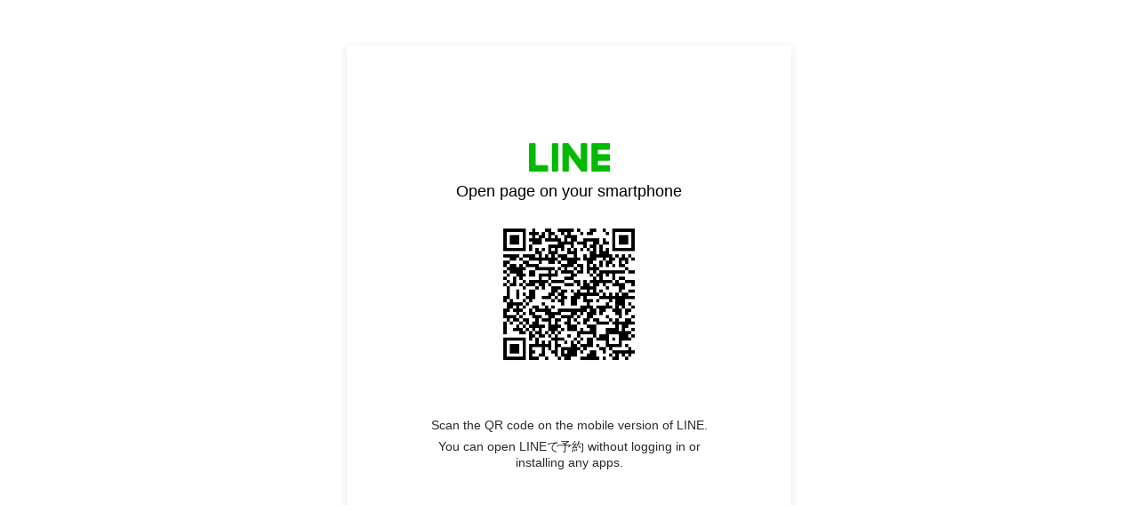

--- FILE ---
content_type: text/html;charset=UTF-8
request_url: https://liff.line.me/1654959827-EpyGvRJ0/book/poi/57850974?utm_source=lineplace&utm_medium=btn_ep
body_size: 4369
content:
<!DOCTYPE html>
<html>
<head prefix="website: http://ogp.me/ns/website#">
    <meta charset="utf-8">

    <title>LINEで予約</title>

    <meta property="og:type" content="website" />
    <meta property="og:title" content="LINEで予約" />
    <meta property="og:url" content="https://liff.line.me/1654959827-EpyGvRJ0/book/poi/57850974?utm_source=lineplace&amp;utm_medium=btn_ep" />
    <meta property="og:image" content="https://obs.line-scdn.net/0hGLTN8jgtGGNpNzGnFiJnNEhqEwFaVQZoS1FQAUk_QltNBFlbUQYFDEpiRldNBFYyV1cDDCI3TgZHAFY8VBRWVxlgTltGBA/f256x256" />
    <meta property="og:description" content="リンクを開くにはこちらをタップ" />

    <meta name="viewport" content="width=device-width, user-scalable=no, initial-scale=1, maximum-scale=1, viewport-fit=cover">

<script type="text/javascript">
function buildLiffFullUrl(originalUrl, fullUrl) {
    const hash = location.hash;
    if (hash) {
        const liffState = "\/book/poi/57850974?utm_source=lineplace&utm_medium=btn_ep";
        const liffStateWithHash = liffState + hash;

        const fullUrlWithHash = new URL(originalUrl);
        fullUrlWithHash.searchParams.append("liff.state", liffStateWithHash)

        const liffReferrer = "";
        if (liffReferrer !== "") {
            fullUrlWithHash.searchParams.append("liff.referrer", liffReferrer)
        }

        const liffSource = "lp_qr";
        if (liffSource !== "") {
            fullUrlWithHash.searchParams.append("liff.source", liffSource)
        }

        return fullUrlWithHash.href;
    } else {
        return fullUrl;
    }
}
</script>

    <script>
        const liffUrlForLINEApp = "line://app/1654959827-EpyGvRJ0";
        let liffFullUrlForLINEApp = "line://app/1654959827-EpyGvRJ0?liff.state=%2Fbook%2Fpoi%2F57850974%3Futm_source%3Dlineplace%26utm_medium%3Dbtn_ep&liff.source=lp_qr";
        liffFullUrlForLINEApp = buildLiffFullUrl(liffUrlForLINEApp, liffFullUrlForLINEApp)

        const liffEndpointUrl = "https://reservation.line.me/"
        let liffFullUrlForBrowser = "https://reservation.line.me/?liff.state=%2Fbook%2Fpoi%2F57850974%3Futm_source%3Dlineplace%26utm_medium%3Dbtn_ep&liff.source=lp_qr"
        liffFullUrlForBrowser = buildLiffFullUrl(liffEndpointUrl, liffFullUrlForBrowser)

        window.liffInfo = {
            liffId: "1654959827-EpyGvRJ0",
            liffIconUrl: "https://obs.line-scdn.net/0hGLTN8jgtGGNpNzGnFiJnNEhqEwFaVQZoS1FQAUk_QltNBFlbUQYFDEpiRldNBFYyV1cDDCI3TgZHAFY8VBRWVxlgTltGBA/f256x256",
            liffAppDescription: "LINEで予約",
            isMiniGuidePage: false,
            lineAppDownloadUrl: "",
            liffAppUrl: liffFullUrlForLINEApp,
            liffAppUrlForBrowser: liffFullUrlForBrowser,
            buttonDisplay: {
                downloadLINEApp: false,
                openInBrowser: false
            },
            linkDisplay: {
                openInBrowser: false
            },
            logoDisplay: {
                lineMINIApp: false
            },
        };
        window.translations = {
            "liff.landingpage.miniApp.description": "Try {0} on the LINE app without installing or logging in to another app.",
            "liff.landingpage.button.download": "Download LINE",
            "liff.landingpage.button.open": "Open in LINE",
            "liff.landingpage.button.openInBrowser": "Open in browser",
            "liff.landingpage.link.openInBrowser": "Open in browser",
            "liff.miniguidepage.button.open": "Open LINE MINI App",
            "liff.landingpage.pc.title": "Open page on your smartphone",
            "liff.landingpage.pc.qrcode.description": "Scan the QR code on the mobile version of LINE.",
            "liff.landingpage.pc.miniApp.description": "You can open {0} without logging in or installing any apps.",
            "liff.verifiedMini": "Verified MINI App",
        };
    </script>

    <noscript>Your browser does not support JavaScript! Please try to use a different browser to access this page.</noscript>

    <script type="module" crossorigin src="https://static.line-scdn.net/liff-jump-page/edge/production/assets/pc-5oJnGQp9.js"></script>
    <link rel="modulepreload" crossorigin href="https://static.line-scdn.net/liff-jump-page/edge/production/assets/index-ETLxhI87.js">
    <link rel="stylesheet" href="https://static.line-scdn.net/liff-jump-page/edge/production/assets/index-Bzy5DsJ8.css">
</head>

<body>
    <!-- empty -->
</body>

</html>


--- FILE ---
content_type: text/css
request_url: https://static.line-scdn.net/liff-jump-page/edge/production/assets/index-Bzy5DsJ8.css
body_size: 2656
content:
html,body{height:100%}body{margin:0;padding:0;text-align:center;font-family:-apple-system,BlinkMacSystemFont,sans-serif}h1,p{margin:0}.main{position:relative;height:100%;min-height:414px;display:flex;flex-direction:column}.content{margin:auto}.subtl{margin:0 auto}.btn-group{display:flex;font-size:0px;padding:15px 16px;min-height:80px;box-sizing:border-box}.btn{flex:1;padding:13px;line-height:23px;font-size:16px;font-weight:600;width:100%;border-width:0;border-radius:5px;text-decoration:none;box-sizing:border-box}@media (max-width: 375px){.btn{font-size:15px}}@media (max-width: 320px){.btn{font-size:12px}}.btn-primary{background:#07b53b;color:#fff}.btn-secondary{background:#fff;color:#111;border:solid 1px #dfdfdf;margin-right:7px}.main.sp-version .subtl{font-size:15px;max-width:310px;color:#949494}.main.sp-version .tl{font-size:28px}.main.sp-version .title-wrapper{margin-bottom:7px}.verified-badge-wrapper{display:inline-block;height:18px}.mini-logo{height:18px}.verified-icon{display:flex;height:16px;width:16px}.main.sp-version .header{padding:13px 16px}.main.sp-version .mini-caption{font-weight:900}.main.sp-version .content{padding:0 16px}.main.sp-version .image{position:relative;width:206px;height:206px;margin:26px auto 0;background:url(https://static.line-scdn.net/liff-jump-page/edge/production/assets/handheld_phone-CsDeQbZx.svg)}.main.sp-version .image:after{content:"";display:block;width:52px;height:52px;position:absolute;top:52px;left:50%;transform:translate(-50%);background:url("data:image/svg+xml,%3csvg%20xmlns='http://www.w3.org/2000/svg'%20width='52'%20height='52'%20viewBox='0%200%2052%2052'%3e%3cdefs%3e%3cpath%20id='a'%20d='M44.559%2043.557c-9.009%208.59-28.106%208.59-37.115%200-8.592-9.01-8.592-28.104%200-37.114%209.009-8.59%2028.102-8.59%2037.115%200%208.588%209.01%208.588%2028.104%200%2037.114z'/%3e%3c/defs%3e%3cg%20fill='none'%20fill-rule='evenodd'%3e%3cpath%20fill='%23FFF'%20d='M52%200v52H0V0h52zm-7.812%207.814c-8.833-8.419-27.544-8.419-36.373%200-8.42%208.83-8.42%2027.542%200%2036.372%208.829%208.419%2027.544%208.419%2036.373%200%208.416-8.83%208.416-27.542%200-36.372z'/%3e%3cpath%20stroke='%23F0F0F2'%20d='M44.205%2044.204c8.396-8.822%208.393-27.602.009-36.4C35.394-.6%2016.604-.6%207.806%207.788c-8.408%208.817-8.408%2027.607-.017%2036.408%208.813%208.403%2027.597%208.405%2036.416.008z'/%3e%3c/g%3e%3c/svg%3e")}.main.sp-version .icon{width:50px;margin-top:53px}.main.sp-version .bottom-section{padding-bottom:constant(safe-area-inset-bottom);padding-bottom:env(safe-area-inset-bottom);margin-bottom:16px}.main.pc-version .content{box-shadow:0 2px 10px #0000001a;width:500px;height:618px;padding:110px 80px;box-sizing:border-box}.main.pc-version .subtl{font-size:14px;color:#2a2a2a;margin-bottom:8px}.main.pc-version .subtl:last-child{margin:0}.main.pc-version .qrcode{position:relative;margin:30px auto 60px}.main.pc-version .qrcode img{width:150px;height:150px}.main.pc-version .logo{width:91px;height:31.76px;background:url([data-uri]);background-size:cover;margin:0 auto 12px}.main.pc-version .tl{font-size:18px;font-weight:500}
